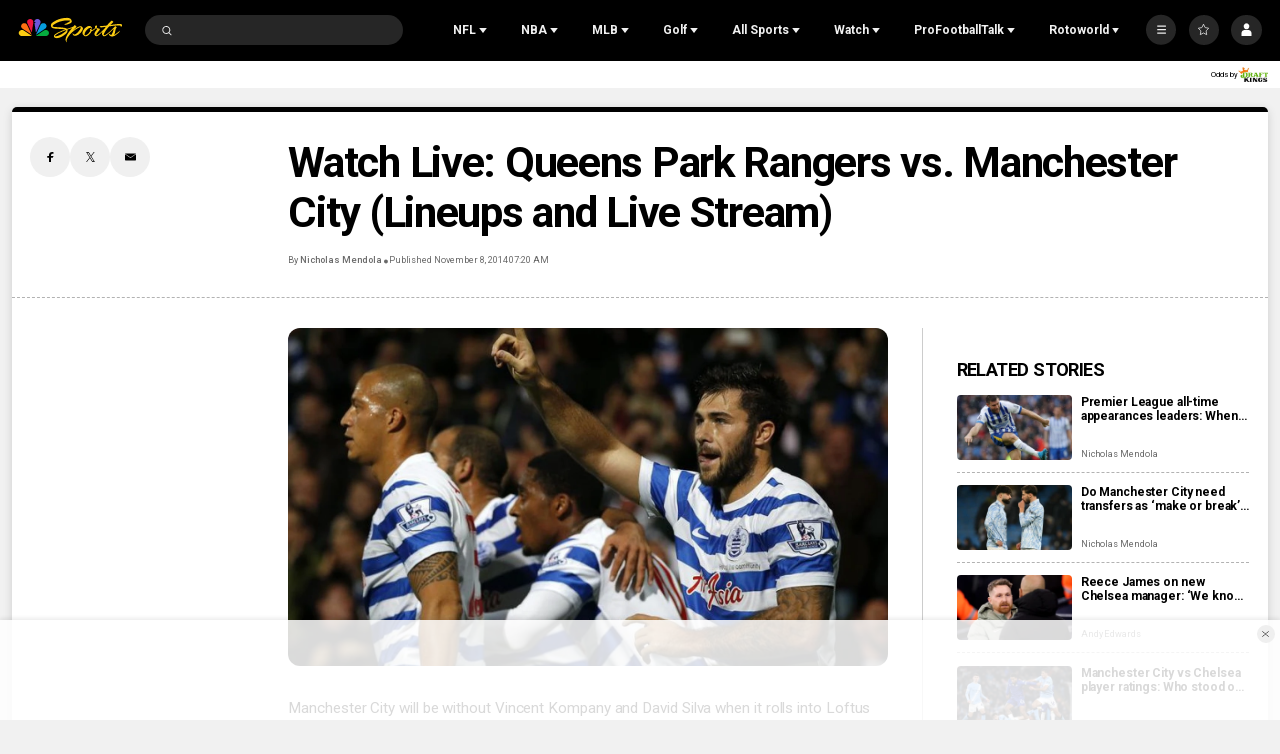

--- FILE ---
content_type: text/plain; charset=utf-8
request_url: https://widgets.media.sportradar.com/NBCUniversal/licensing
body_size: 10803
content:
U2FsdGVkX18xC9EUfo0rfVbHIny+1mgiGPFsVrDMR0+udjahtUeu9J86GRcBObjtnV46dQKW/NT07ONvqruP81gegG+4gGsxD3VgJ7JWXbaDepW3VU5m1FY75wkWtPZHPPpNyiqd30A/Kfmm0kp95uNBfRYLBAyynRFih34j+Q5/Fe55kAXcRYfQ2hp1bPCcmhzWisExG9snAIZxW1fHR8Kp63zilFhTODlAMUtcHaUv4VneSsG0bINnZ/8UryabPPB+5+Oj2MrQz/Bv0lwhJLCevOncVH1j7aJWR+uDmd4kdWfI7qLshQtxaif+YFNIhoCHeDUM9F3R9j/WrprL80q/+DXO4J7K2R9P2APogFov4wqQUQi2jT4aksOAKcODiQoUbHmWN5su0sHktI98eGHKD6Gn4vjm5wNpIBt/hc6vbcUde+t1Zbav90S/zkwocNtiynfk4fQXU/GOXXg0H1sajsvaHRN2bQ7JOyrdP6ZcqSTESSa4LBBUvckeH884T3xZx33z7toUHBlFFVZ1KCRYEV/403yDSZRqVIu2HOh7Eb/cN5Luw3I5d0nKMcEdPJJEgiwI3WAK//Hu/Jz+HQgqHZzKpm5IiIO3cpLl3ahDATwTmwXA6bm/[base64]/[base64]/aHnrrLC5mtCgr59IN5NzoPFNXcWx2heUs7NcEMP7Mr0+wvMoxHkJGoFpmpQgSLSrSPU4/yat4AeHHr5XUd5/E8yCvh4MWQ84Wt7XJ5h+r/[base64]/dBOLb/LI69rbFUKwWBVbY75bVXNzYFSvwjqTRb+ixmrFkXQxdWdVmqZ1/hASmYpJaB3mwNAm6FtuOnv+NPq9XibbibpwtnWXluPDJAWdmtrjks/JhAjPTP1QtgevMXT10Ci755VQxQKeQ57kUysU1nBJno4yuYWzs6ApBX/IvoaEzcxgndnDToVQm5HTy37n/WN4AkhkLjRW7eXi8olBCSrI0MUWibgt41wPnbj7CrjynJwACWqG48E/N3RLIBQQCV1PkOIFSTDg/ED/EkaRktxKbz2NOLdP+I5DVTSwMDuaViXLW6ASTI0xqWxVPl5tE4Xuw9MaxRdz57cVjefVw7bFD0nYF+3Hcfw65BAj6qAtIQWOvbTUtrb0NuF2ijGtKOIEJuGKNAR3p+9LDSZK/rrGfi63rBMkMPTn2FY/LlQkG64dA7wa+BYqh107uj7FRS/VGOuN90cqrE4DbPvUTrzJu8LoqfwMYY+dzVyDtgvWlu+FC/5braIUqFsp/Ass9e/4Q4j/O3HIlBLnm85ZoIxIxwz9kqnWvT8Q5qdNVoByiZsXLpMwMTESDGNN9pjc5RRVEMShx41xeQEJ22US47IQeJrvkUcfOLdxnZ+FtTKDI0OW2SdJDjcAC5zhQqJCPQ6er24TM7iH8GC5X/cT3B6kcA1Qnigkz+TsajPYijOfvhckG2+p878qY2/6ewjrCLId6e3hbAI5mFGKyIOjjZMj7WSIjJa9llWD8dE62s/L6FevpJlNwDWt6gf3j8bxv7yslhIr/FLNjJQ/3t7jFmFqgjR4VFiUp32pofSZJplEkJS4A24lhAoJ3aTIO+HBgqEkUFblBlNV3GYP6TiGYjOQBhgG2hBQhhvB6qKD3B5B7kl8KjnKGMwemBt8anpiwZKtRvqQjY6qLHW++e+HJm5/rCRmlufQ8i3pftOB9H95wFncGUPFs1zffCdYkJmZylc4HWrN5Of21bMro+HnAOlYSBCB2zHYqe/7Alr728rjzuzcW8haGzbAy2uYn2i5mpIIqgfYdI2WVFHYTllyW8JqAg8+0Cz8PxFWNpX805QeLvycUepldE/3hk/q7fpNaQTrEs38uYz+s+RRIo7Jd3EOz6vn4Eqj8JNt5hsZsQjtJg8rHyneJdI0oYjbL4yV956VGMl2jMC0C5gN1ROA/raGXQNvKd7uVhC7/kBg5RVwcRtQVnpZOmSPJnq5aA5FD6RdKpUp9SdeHR+L2332SqF64wdaN0eZqv6amqUtmuKX7ytcx0XpSzApop+pnY0LcQWp/LtAmJzCL9EW1toQJC0YWP8+e0TSEfjqfHVf5hVd+pjo8D/FMyGXGqEAOZAO6N1wPBKXXHz06LvaPYv5Wm0xmQlBeMnZWa68H6/PzrD/p7UbFTFQfijTa1ekDHaRapyqv/YG1H5EknWk09APpYY8Qg4CG2gyp6gnwOmKxsN46VsKrmjPExgsKSqZrUY3Nj8ZwVG27mHtRiqLTMZ7xvFTSwkl+uEqhhWjClN5z0z1YAN5j7IAHTw670ybqvyoK+Q8rGoiOXev+eM0OD+rGPEdN8efs6tElKgS+d/nQcDj47j5OwnziOJ8JwxPpSiOeg63UyEENbWeEgwTdZA07Jcg1yrT6u4eSraEU6DtzmzLbHOTo4hNEpWVw1jU2bN6GEB3v9c0Y4Cv5PqE9UlKCOsi99kCHQJTLYYMHX1L1+YoFX36PEC/mrtF5qEu5kYv1yvOqhg563sTUeKWVNH0JEFn3l6ssboghYWvcKxwh1Xqg4Mb52PsnFsW4EZkOigujSjzzbwoN9FedCjR1IqbnNT8T+/1yR2Fsn/GEPHwycaPuntC6AGREojxFIMiqJUMFgNL3R0eljlEr84oPPN1VsIdMfaFQfF2traheAAUXPpTG6XPohlNKiqLreircB8f6hMOYY/UXV3t02YPyYs5uxqam1GcQF/A4cOI8DPKJVNELTzEHYE6DtLjG2ed+NjQ9xL1FUZQ+VmYSweVE4fVZdaQ48B5pcHUSl9ukT4P95IhU9tj0YnZZNXASS0Frxg5/lGu4AEV4ZLjU5JFryKkjAnlOmEbwH5A6awrLhaBC5HM2B+fuW+peIdT5pb52BfIsx4DUDDcqxbLFASOPkscCMWJN08F4j/XC8QD90UaVawjWTohxCTZedU+AuiEoCBisAS/4klaIw1xsVXB7UrkuCk8aT4WgcSWLZ+AUSPmLIzenDzRYR3vefafeaqZc1C2riQYIdaZ9GK27I5e6g4JmgC8j1LK8jpjj38pcn5hZ7QjFVOunajJHHKfpsbtNjGlj2obSRD9K70CjBoQGQkZReMn5FjL90SK0JEfbLwJ5qux6v1YUUwMDU0q960ROa+akNDiZ+XDU/uaPMkwK89l+s7k2utWL/L+WzmOmhe3bC9B5pLDngigFWEtzZAZD7dlMQ3caPXZE8AsspRXk+PfWY4pQpV9DzGK8+0oc7dt19ggAR1sb9Um9YDjx30I+G8k7v5wx2SGcX68vBSChmj+1gZCldRdMS7C2WAjWC0k7O6JEUZaJYNhXdhHpDJdVJ5yUfr/cI3MGAXLXkb2C6nAsGsWAu91pJ9O25kDFzhfYnniZ7c33dmsud9aXZG3bjVT1se6wUgfDk36s0iG7VqqNMb42GZkFe6m7/zE8doo9IZZ2NPBnft8cOAkqioeDhQpHGY33BAh3nFCvaGPsDd9yuGp00/pNryotsTIQntD3K+m+890fvTBP4WMctX4rUQyMeUTDPAPe5y18O0d31/9wi2eUTblnlpbrjdAUE2HMIQiQxXUyQEYiFCi3VOoApbpb0xFtu/vR0q51VMbY/[base64]/oCKXrRlx2BbHVzQ2kIjgFHF6fo2qml0z3Plzs4n4yRQ3Dbxcmmm3UQN168Hp7oZlGf1XJrhISVvyoFs5AuRf8aBw9rKP3eRO0mI306EvPrli8tBYremcopUqJeWJU7FysrYvIeiczsnHgaM5BYmG4IN8sjonLOHURucPFBG7Tv0jNdwbEk6zDgqjhF/UwasOnnQdH96ymuvebdE9mzLTro7nBUMVXF1COlBE/QFVxM/xrkOEGrUzqMMb0XKXMC4CjviSnY9Jeprv35VAdR249rVuJHKM5V4a3jTHww7JzmXobHhy4PEaVvx5DFWI7nyG0/R8pdFekzzlKUANrcfa5CuS72/e5f/lnp+cUsJdMn0t5Q69RIzl8A2l20hHFJ3znHbYKbjDqHlrugQuAnWAAkEeDCHgo28pwgULciF1m2cV2NpuAzCwYJDdMMdqAfjkNohItLZ/UAx+4iwBw83rm5tXQlHlk4jUNEix7bi49CoMrx6P5W05bGynR2eMNTaK33BvzQ7EOo0qlP73dbvHixvoWafwm6FrZbev9q87PJQwon5OA9bmM87lFHjgdZIFT6yMUIiUkTplCEuMGcY/upsHxPZjp/P99hexU75dzxEReBbe+ckFXtsGDZ2FQ98IVUcLhND8dNLU+TTM5McBUsxZfTzDacZeR/eeAKCVXUPHMSl3AfoVXPCRa3DmNoNd6BS5mbkhUM0J3rPCKNaj8gSzupx/psTlQ0zjTmIilxcwsgGLBmn9USI5IwLaZ8KUvV4L5jyzxNwFWPMyPdOeexhMAu1FI8eREuWz6XgVe7RKwuzuRv/AJxDuInjfbdVnw51sXSma6QXsXxW49vWDsuI6akRMPsh8y7adRsogsj6eISahHQVoNFUcnS9iQCsP6pzY/L9zp6gxpLCkOSbJbhoFRhFVTI7EBYQ1gOHAGCd3BMLRm7yUs7XA62+zYSafXdmpm2QJeYj0EVCoVZ+eTyVkaAlbhkSPfvaZa4X/D2TLBfOaa30BzXB6/5ZHYo/uFEMmlz87XeciNz2fG6SZr56M/F8AwkTIIDaJyBqgoFz8Zs5/V1LgY5LNHxTP93jY1aUCG/8dzkFem7nlqiMrn3mIJQctYY57sJV1/dCtf/[base64]/ruTt1oNEzaIh2rkNt0G65OeceUKGowXGm6cHtssdFAclPa4O0cQAnplfmyfF36tt5PJ9llrZuvsOxqLrMvvGvVLPhADufWsrBqPk/b8aR63BSNxDHYNVIpkJOV8CT1GGn1n51OFHqOe292ohfE8bc/6IY1rCMTvFs7NKEe+SKs1smVH8YsgWWdoSQoozKnFKLQ+cSgTyEabKJtzh89epZpH6PwXq3nlPQkSGm24xBQAEpvIuDFO/KSJQQjeQcXETzCNxdwulmi9e9jS+zDuEb6o5vikH9ifDmm4vMLVg8H24yRKvcQ+y70/UkLphN42EbPHvArfpaWH0ns9Vg5H58I5Bbdvltc2nmSkiz0wqBjsR4F4j41RfPqWoBbyaFr2aVdO2XshHg6cJ26BCDFKme8IytEAcxKjv1j+m8ZiWKm6whnF4WdiGP4236fsm03LnfHxk+OzJHGDx/uyW6mHeBwuRpoK95QdGr2WFe2IT+3KRWgidZhYJdkfUhgW/VJco6qfNveNr5EH02E6/3jO/NMrXRV+tOYHteqx7uVgJqvFExxWmEJIRsFz7LMneNaTbvcIjOTO6ooKsb+OMZw/J7JDwEMOtAC9wKgY4GG4rPFEU2pxSIxDqDCmlcabQ1+8Q9V7JVbwfFssnEtMXiesUcSqwZWubzhfGil+pnsl9kmmPQbUNDVgIHQ/HZoVkFYYYNBR/LvQJHz8O9FcG0JfOm16S6Eddg2TnF1KLvdTTw/ORn4lwQoTgthnfN7Tl8mmF30J69Ll2j7erXBkA/Ick4UBA7Z3dFvang9LCvn2fENTtqNuxTZ8l25Toa8SSTV9V2LwzLJj6PL3qR1spZnRJf8LrohrDHr9FBdhNQH4gLXG5KE365JceyEBV/sj8aqLQHQXZqBsf02VW1fEm8WdqNZQRr0wtt/pVF8W6YCrAMC5WHLIaRJI4MV18u3zCX6dY3JOcJG+00JjsgPkpUU6FV972BYg2vHV9n/MHXy6bWTD4PPKFMyO5UZxXGKRDs6S830oyORBQkyZBwFFPm4zL+s/7ki/oIkdQrR9pQNRzTuLqxScSJI9FsH6+ZM1iovnVGyE9KLRwNURmVoJc3EUIewHIzzNmBtD6bC6T4Nekr4EoMKMvO95cxMq3T+DtXPb9NTciMQAyIb1cAAltSXc+vJ7i2LjBHW0UHxeukgSZAyy9eog++XjpQKaGAllFsYnQC6gH/XQzH6GDtjE24mPlbzoTqAEDKLIM1ZoFnaZNU6f+BE44172kckpfhWvNtsOXE+JNvaaN4zeuWSQiPJYfoGWC3rqcUW76EYHNWG/hDBt8ox5rx/kodE9+YG7AxO5nDNL6DTmRP22XY8aoK7AJ0Xjs5xO49aoKK/dBMaDGzKedPKmGb8kYR2ZDOvolWpzTpn4RaKs9aiP7pWJ/H1kXqpkE4JMfgRJWzNhx1024VRzbYhJ63LxhQwFiPkLLwrQi3F5POYrH/MSjqLXkChxK6jm1xIODPlX8lzE138UEG3Cjt2wYSXaI9u/z3EF5bY1YTlodduWWP7twn+pGnIrD5QckDH9igsCy6udc45o8HdwKrSJGbw+598xthFtGgo1trCEGO1LM/1KGERoXCh+J8c8NkRjlAvvdte786O6Kc0FsGy7l97cOEQbRp6HnEWoedG14P9eqJ7X/OJKNTK7sN/sICQUO0SlrKSKm4OHctzBPPKYsuZ3SQxfx+MX2ytKuFGVJkhZglhQUCYqJ8MU3y8b3OR14fsi9S+kX2fWcXyhtBXlgByZKtCt2XuUz9bGTp1SoN1TEXPqt0+tXA79g3KaRDHXGUl/HjaxWs1Ap3dx+brEPd0vkGsfEt2uGoccUtAnRGRNJNvVBhAcu847hIs2kf+tSt+qtrNBaImseC+Jj5vS3xWhhOg6ZIUMd3ZsxvYVGw+mg/gE+wzIHjl54DJrqIFMpoomWB6OFG1eg30ClSKXXGBVX4plNbfEIynWx1C1wPp/bUMiMSlFfUg75JiSzfbVOszhLSL8t5Jer67vUYmYlADTZaGd/NgaZk3tIqGKhLTnxP5c5aSo+z7Ppo1AXHkWIP55ysljRK2hQhjZ3FIaqM7ZW4tz3hiL67/JOKFGQ/9OJK0nip0DjRp9txDgVeKN69afWr7ab5WwvltvC5rBu8ZzYJzsGvQZJVm+5UeQYcJSAcR/0mp25XEiY7869SAapgtzfT38Xzjq+i0Wmd4QwAkRmoZxZr+vo4/o10YqGRNE7PxvdjKN88KScpewa7FIjjtflPaX8/QtwnqZFOKat3jITdOFvBfEHN+bRGMhF1eZNZbf/1KJBjogi1FL6g9U6gg7ADXN1l4RbFIP85ric/ljWQogvKMoPffZLzKtp4mUGSz8iIcT+O+MqKNCrh0FcZC1OsRpzEOAeOODieV2PzIxRfRrmS/7YEgjIJh7OjK0BXUD2CWYHHMcpzVw3V5WAyzKCzQyM6BNHEgbqUJ/Sngs2ULreynFcFpvkBPFj94jNLGAPs+nGPLxhY5RCLZc+5p0sbVVzR1STq12QiHnx/NN/tYTNCfxqEeB/IEjr5WDuwpOMiTNHyMUvinThYXSsFzrZGLeMq4Ggo6Mmj94NqgW9gJ2awkZp5+TFK2sbZtc/vZLetVFnLxEXXRAzoqLvwNU3k83scRsq+XZWoRsiSS4IMT0fJatm9e/gWCgpfWWrYNz/fqKSZUYwJqrCLB48G/akJa/6reKAwbn22oyKCS2Nmu1alir/SDGPbNQg15fqP4w7+GQI8SsnmkYALPVPG18XPzOU67Z4spTBN55wCRpBxu/XbYsvu8XPZDNd7HbW5NCE086Vf+PP17eumqP1rFJGmZwwR1PsKjxPWEdifRkipL16V0UackxlwzH9YFkog0/82b7GyBewlY/kb7z6XWMNLWg8Uj38fIjMy6I4Qxs5MkR43M5J9WUCk5y4tivn5jgjOwccIvQ2bjTo9g7XWSFmzayamFzO9N+Zy+AmbrgE/D1xKPNphNjRcyvDNRPSpKQluOo2HLE4//jp2JYRfQ9CMsKELWuPmAajj2BHEwRmpTG4PwjGkpw1uLU0TGzesVCpEnDFoGxDMf7uwKP7krADpYJzx+NKM61PyIKDLxx9XIXp71glkFcmRxi2ojSxOUmpY5H7rbfk1VOOgWS2iSYNBbsqbHHLd1nkwekP37MGPfXjWJEkPx/WolF1mdDtELmEiZXltWQCPJ9QzARFP+1mzvhogkaWD/4OtMAefkJDpKoRnFxcJgQnyvt5Y2Yh/tJvVu7xwFESiwMwaLwI63FNDQRheZ21jmWJG9Qp6PXbkXoyqmc7PNr9DViZ3wSXHpeQgqmJkEAW02TCyhHzyYpcUATn7c3I4+e5UyjNSS6paseuvJ1e8A1dLUJW/jWtiEUZDIQ2bsNL/z7BqdVAbk09yAC6cV8FwiU2Xa6cLsaQY7sAOgW4jRd5IxE7gMupiA/M/lWnAHSixK3U52+iOhHoQ5xY6Ksi8oRoygwpqSl/CiUZniP9aE2j/6VxE4gYXs9xsKi112G40J9CXZbOLO8YDKK1GzG2kbPNzBmDI58NkXlMSJkd9KWI2LOhxwjTQFu0WpRoE0oamOnuKKLMqyOMNLmwAIDgkR73jeVxVKSLIBZK7GulEjQw76VkfWuX8CsjRSv1pR9S4FShT06/vEFscdrd9581zoPIoIIwUZWBOk6Eq8W2rsyLVrEA9yHulZJQ8vkokhCXsOYxPLv8CqW20l6rG2IJ8Uz7JZFxhto/Zqtd9sChT0hHUYqwsNjP6IYJKG8w/6Vpy4tmTEhdhVRdqrUefoHfVlsZ6rUEuf1Gjofn5KMK7FHBHkBGpsRc5/Zt/q6+Rx2dI/wN9oI5C6ibmTpjV5g741Z5+YkTIwtSEx5qEKwmw52stIvz2hRwGoRuPeKH+x+QIHNnqPnE1+eZoJ3bKXzZrxrDWPFaPDCs5nnZl29yWQbJM/lDJ6V8ijQkS+kv6t5EIjANuHJUaTJ2fKCoC18r3vN7QGWyNV8j9+eTNwMKuDRtjNfHsK0IHuzWmYfA4Q7gmytg2ppXXvX9upW6vHHoXnV6by3rKZikaduep+TE0vmxrH1Ne2nQ3S6PCGL+WtOk510F/sYm4gmSmi3zuLr0ezWcg8uqCCAOzKlK7gawWqPQcKD90mzkLWa5d2KJQyQeAF6+CytGWEANzBHeyrAmqr4+ttAAaCsNju1WuQ7gD0I5QGTrrMcjHw3iaeqwP48rog+YlGywVXzaN2yXlqY/xgVN6PyNwBGuvFFSJV3ziibaEJrl9vddyPQEyJGjiE82t0b+uyiQD7hXvCxTvqHWzgb/Q0TJRoHWlL3q3pQh0ZLllYh7Rc9wspGMi8iAgVVxLqxNu0eXsaZZaLCQFIaWc993o9IuP5QHWeQ4NkVvPSGYQLbqauFaxRk+1NtXcu8Yy5IMCnYJgWglONONHe8olNuSCCeqPcOgrRnEtxSIbG+VjjUeSGCkVt4tqxGTh/5VRAaxQkkA7Gf5ztwPCIySKarObvICIoJzU5O9QPxXUsHN1OvH4YUzJJw+uNtzJEm5OGX2sLvaWL/BEktWIDbT2R+dWXJJCHpZgnKHSrLMOpcqw0yhg0aTcoH2QfeqUw40KLDwyakZZxxYqgTOuiSpYgt7ftPXwztPzQrtWTKmsEEBZP9XK3wQX3i5bc28C1icEW6lX5hO6xMV4yp2yk6du1DB8peM5R+04D8w3DQNjXwQSjV8j/l4CbQ4DGL/2WrrOjM/Gg1MepXNSDA6daeA1UmrEI81W0snJqrB2EcaM/WBvsP53f2DeUtVcKdBnXY+/UsvFLPryU1Gkkmk5ThX0YKaRqn4JctanihAg+xRnMBmqDBkfAT2lExhOafMkwGexD16Pu9s4NJocKZcaHW0hNcu3QanKf1/LYfG4fdbXc/9hfw8upQBM3QBgo7aXTVeKA4G4A3zXIObBGMEQvpcZOwnzSCnr0xplWPNbHf+C/R4in0wIr3vy8BxbW6PMKIhV5bUBM++ImvES8juRqWW5RZxDtf4pk9mv/AEk7ahPEHHCBn4tEd0MOZmTSg4nNFZE3AygyWXWVhRomBkuoUO7G9DhoOgyKx80ccIubQt114dvBLo818mvvWvk9YHOYjxYdmLfTTccw4CHh+qWuJ2P7iPJiLD6nPKvaXy0lUzr/i9DB9SM2ds0nM31aWe4/rwNQ5s/jLKv7G6cbXyQRVGITi2sNSPLr4FIbB491lY4k7IbojM/ngSnL5BLB7PMD760rs6YuOWHHPkvHeJ1yCBVORuFDkg0LOCmBxDe+G6OavxPfUpeDMOHz5u8NrInwZfbc6Y9WGl1tR9StqbTkb98AnQ3r7CtqdFtH40KxozYwc3U89gxS6UTsGdzvn4LlzwlrkOIswxuOE2GbdZ71Wq7Q/DLIxvS8y3mQFch/YA2IC3I4kntKaPGA668qRWkVTBU5QuCO1R+h6bLgb8Bdo4BgNLOtSMpLHPN/HxNRPahGLJ1eI5liEA6dsJnEyLongTNGPuA2qcWWT7TFEE8t92V2OHSyZY2FThcH50puuusw1Tn/QZwi702chgBNWACvB91sj0ZgnjTCaNuO4XoAUzSKPCTvz8OTI6oKQoefsH2baUA8UZ6vnWOA21GeZJtq0IftOyJ8CNj+NRxyoTuMgBdZ3AvOsyR8EAIZF18Su9bYu6ITokhcdg4CUYUq3NHB0/VEQpJpRAYww7ZerEyd0TJwXN52NjMON8/+3YHD5WxzRyXEvPhkgTvxbwvOU3fuC9cN5Qc+9FXx/ChHAjB6jCpwk2rS8F5s0EAgEG/cBpDTNnpJtt4gKJYUwrbMh3CTL82Da7c3jJc8pQFf9Z0rDLa9JIfR5aOnRgch3F7mr3dCmvKX6VNjJ3oMdfvdviHZehbeOWOoYWn2HBrvjmA85vLtwb7tK+/p1S1SbbXDqJw/y9SFfAv/HokGCgcnMDtrjVypcrGiJHYNafPvkGWQX3klSD7i3rx4/OouoLn3hEOiUm51W4jt4tWjg0BPTSJdD3fe5GAu0tndJszPXATU5LAApfw+0KiNcAaKclkhrsgVAp7mMQQoENM+MG9F6aF8H+YhCDCB0Ydc+h+ilyTtT/1uZBVA4p3hAIPg05hntGq56lR4snxh9VFm41LqwQh5buSfRfrqoxMeNostOi8RnOXinCfGnKS99Fh4w6WL3Mcsr/ceKJKKgZLrAfYCJsXBQTcpCU5gveUw92hJnjKJW+7rQ7O8m10xH9yiUUk8JtlFAsDYSon79W7AEiOs8omoNDpQHhst/zIuiR7MhEjp72BdgfWaa6HMvJ8wQptXOMIEF457SMOTg6RxKOOEkFcM3No/Jyj/89Pl5olJzYiS41+y6EmC8F3VfPen4TrxrEFCQ7c2QauC7QL9LQFjLmDzvdRYeM2G3NIHfFVu9Z0PWwS2eqy4zTB0NOeotphhRpTjyYXXlYHEY8M4/[base64]/7O7d4shBcoPbRQ/P68tNQ8hAnD9TsbqYrqyoklfCc9qidzth9ymrizHvPP1GGQp8xnCH+VeOOR5+9NlcpdPSS5ZaA7DAQgxhfwqlZRc0HKV/SyK+/ClrbNy5LmzYuzt4OUnUQW86JGOhwkzkmoUNbgkquJLPgLhcge5pIxZv+8Bh3lDl2qAxb6dQuMQ6e8zrSogj4tTgLzm6nU+aP221ucxkUzfrMBu0Fx7QSiGPmJgrM+oX237reomCYhjLzdWRZtw1nAXFBtMwyLdvcNeem2ZbXdAIIxNdeIvKRr7/JFk9iMnFtpGdyy3saflGpdP9ni7oZVCgknw8FpzOXMwruAmMpeO4eywN7PrbM6nT0GP5/[base64]/3ugdQ9eGVjHuVzSTI565nFLvRqtcb3FGFBpJrE9BtwAy0/kU4vPecAYe8TF9243J98Ws4D1KKFFSyvdRIK1YXypwY+PhnruqnioCS8RjlS23JrdXXdhDK+Qp4hcqAcmVAc1LiY8V6jnJPWDVRCVyW2ME1jETr1mI7n8U91DLk/[base64]/uE4Eo+y+n4pixanIMq4Qo5JbkLL8eJefgNPBquovrc04bsL7IaWpLWD6ozIZ0Wd1nVsSFsV0RSmFYlxr6WBH8wN0S93lm1o3VYAdQkoWeXWhm2h6fnIMGWmJPWna6/wTLS6O6+EiETGWdVpk+scPip2lRKEkvBIT3vH8xwCDIA2vj/tVPSu3EA9xlP4CH05I563+shCvpVIXjucHohhRXAl52Mt87sjHUzCVYdHurtFUgcL8umsIFCBJydwxWCKjjjWMqYwbzTU9a0nr4KD/Uhf/cx7C2Ap9MCBm4mshtnTVFCFOsqamYiHntdHUs1vNTnukM9wzZ09uLEvELnH+OZ79zludQAkowL+NXX1h9/P340VVVetgqCyz2Kk8LaeMeS4Z8hB79p5UcMP/vIfJOJ8sc0vPiCwNCex1m54dlSgnDrxqEjhTA/PoTY/SFXK4jqWzEFdDmfjegrX3Yc7v08XFAf3amJNMvTC7B1w24oCTSWO8szNHbf+8DC7M6Ba/Eqmuh+ACd1Ti3dDBqbY2m8oAJJTdNKPlKURW4DehoY+P14HYdNQ1QxpE4YGAr3d9tQ+0yREOhUu1R9jOp5NYpx4KDd3z5cfZSSkJ9YFCRuOuapVIhnBNmXcQkqnQ/[base64]/rMUecGQBHFT+0WM/Ikomsdyiz09EqlEaFTdiGq5MjRJNENHsae9e4T7ZKJ+2FECgO31iEjEM3ZQfjmSQqu6CHMDbpRFFqOy09QN+KV4xVhar77qhlauXkYTnfCOE=